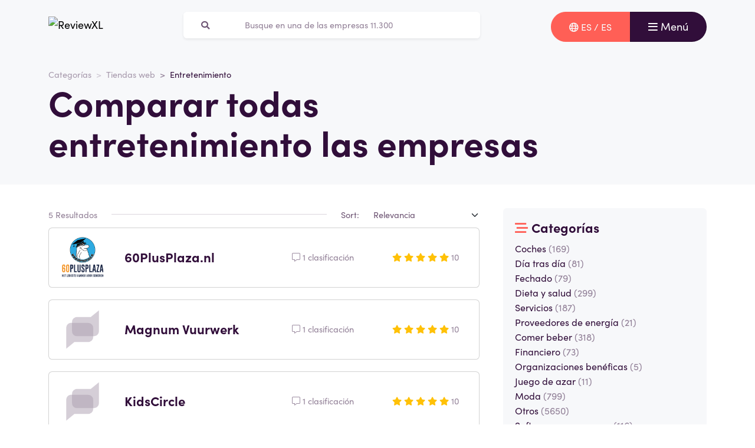

--- FILE ---
content_type: text/html; charset=UTF-8
request_url: https://reviewxl.com/es/entretenimiento
body_size: 5399
content:
<!doctype html>
<html lang="es-ES">
<head>
<meta charset="utf-8">
<script>(function(w,d,s,l,i){w[l]=w[l]||[];w[l].push({'gtm.start':
new Date().getTime(),event:'gtm.js'});var f=d.getElementsByTagName(s)[0],
j=d.createElement(s),dl=l!='dataLayer'?'&l='+l:'';j.async=true;j.src=
'https://www.googletagmanager.com/gtm.js?id='+i+dl;f.parentNode.insertBefore(j,f);
})(window,document,'script','dataLayer','GTM-T2WMPGR');</script>
<meta name="viewport" content="width=device-width, initial-scale=1.0, maximum-scale=5">
<title>Entretenimiento Reseñas, experiencias y calificaciones - ReviewXL</title>

<meta name="description" content="Entretenimiento Reseñas, experiencias y calificaciones"/>

<meta property="og:image" content="https://reviewxl.com/img/og-image-reviewxl.jpg">
<meta property="og:title" content="Entretenimiento Reseñas, experiencias y calificaciones - ReviewXL">
<meta property="og:url" content="https://reviewxl.com/es/entretenimiento">
<meta property="og:type" content="website">
<meta property="og:locale" content="es_ES">
<meta property="og:site_name" content="ReviewXL">
<meta property="og:description" content="Entretenimiento Reseñas, experiencias y calificaciones"/>

<!-- Twitter Meta Tags -->
<meta name="twitter:card" content="summary_large_image">
<meta property="twitter:domain" content="ReviewXL">
<meta property="twitter:url" content="https://reviewxl.com/es/entretenimiento">
<meta name="twitter:title" content="Entretenimiento Reseñas, experiencias y calificaciones - ReviewXL">

<meta name="twitter:description" content="Entretenimiento Reseñas, experiencias y calificaciones">
<meta name="twitter:image" content="https://reviewxl.com/img/og-image-reviewxl.jpg">
<link rel="dns-prefetch" href="https://use.typekit.net">
<link rel="dns-prefetch" href="https://wct-1.com">
<link rel="dns-prefetch" href="https://kit.fontawesome.com">
<link rel="dns-prefetch" href="https://ka-p.fontawesome.com">
<link rel="dns-prefetch" href="https://www.google-analytics.com">
<link rel="dns-prefetch" href="https://www.googletagmanager.com">
<link rel="preload" href="https://wct-1.com/wct.js" as="script">
<meta name="robots" content="index,follow"/>

<meta name='ir-site-verification-token' value='-1652266874'>

<link rel="canonical" href="https://reviewxl.com/es/entretenimiento">

<meta name="verification" content="3f2581db4ccb098f2d4803b10856dca9" />


<link rel="alternate" href="https://reviewxl.com/en-gb/entertainment" hreflang="en-gb"/>
<link rel="alternate" href="https://reviewxl.com/nl/amusement" hreflang="nl-nl"/>
<link rel="alternate" href="https://reviewxl.com/nl-be/amusement" hreflang="nl-be"/>
<link rel="alternate" href="https://reviewxl.com/fr-be/divertissement" hreflang="fr-be"/>
<link rel="alternate" href="https://reviewxl.com/fr/divertissement" hreflang="fr-fr"/>
<link rel="alternate" href="https://reviewxl.com/es/entretenimiento" hreflang="es-es"/>
<link rel="alternate" href="https://reviewxl.com/de/unterhaltung" hreflang="de-de"/>
<link rel="alternate" href="https://reviewxl.com/de-at/unterhaltung" hreflang="de-at"/>
<link rel="alternate" href="https://reviewxl.com/de-ch/unterhaltung" hreflang="de-ch"/>
<link rel="alternate" href="https://reviewxl.com/it/intrattenimento" hreflang="it-it"/>
<link rel="alternate" href="https://reviewxl.com/pl/zabawa" hreflang="pl-pl"/>
<link rel="alternate" href="https://reviewxl.com/en-us/entertainment" hreflang="en-us"/>
<link rel="alternate" href="https://reviewxl.com/en-ca/entertainment" hreflang="en-ca"/>
<link rel="alternate" href="https://reviewxl.com/pt-br/entretenimento" hreflang="pt-br"/>
<link rel="alternate" href="https://reviewxl.com/sv-se/underhallning" hreflang="sv-se"/>
<link rel="alternate" href="https://reviewxl.com/da-dk/underholdning" hreflang="da-dk"/>
<link rel="alternate" href="https://reviewxl.com/ar-ae/trfyh" hreflang="ar-ae"/>
<link rel="alternate" href="https://reviewxl.com/hi-in/manarajana" hreflang="hi-in"/>
<link rel="alternate" href="https://reviewxl.com/fi-fi/viihde" hreflang="fi-fi"/>
<link rel="alternate" href="https://reviewxl.com/no-no/underholdning" hreflang="no-no"/>
<link rel="alternate" href="https://reviewxl.com/es-ar/entretenimiento" hreflang="es-ar"/>
<link rel="alternate" href="https://reviewxl.com/cs-cz/zabava" hreflang="cs-cz"/>
<link rel="alternate" href="https://reviewxl.com/et-ee/meelelahutus" hreflang="et-ee"/>
<link rel="alternate" href="https://reviewxl.com/hu-hu/szorakozas" hreflang="hu-hu"/>
<link rel="alternate" href="https://reviewxl.com/es-mx/entretenimiento" hreflang="es-mx"/>
<link rel="alternate" href="https://reviewxl.com/ru-ru/razvlecenie" hreflang="ru-ru"/>
<link rel="alternate" href="https://reviewxl.com/uk-ua/rozvagi" hreflang="uk-ua"/>
<link rel="alternate" href="https://reviewxl.com/bg/razvlecenie" hreflang="bg-bg"/>
<link rel="alternate" href="https://reviewxl.com/hr/zabava" hreflang="hr-hr"/>
<link rel="alternate" href="https://reviewxl.com/el-gr/psikhaghoghia" hreflang="el-gr"/>
<link rel="alternate" href="https://reviewxl.com/en-ie/entertainment" hreflang="en-ie"/>
<link rel="alternate" href="https://reviewxl.com/lv/izklaide" hreflang="lv-lv"/>
<link rel="alternate" href="https://reviewxl.com/lt/pramogos" hreflang="lt-lt"/>
<link rel="alternate" href="https://reviewxl.com/ro/divertisment" hreflang="ro-ro"/>
<link rel="alternate" href="https://reviewxl.com/sk/zabava" hreflang="sk-sk"/>
<link rel="alternate" href="https://reviewxl.com/si/zabava" hreflang="sl-si"/>
<link rel="alternate" href="https://reviewxl.com/en-gb/entertainment" hreflang="x-default"/>

<meta name="suffix" content="es">
<meta name="search-route" content="https://reviewxl.com/es/busqueda">
<link rel="apple-touch-icon" sizes="57x57" href="/favicon/apple-icon-57x57.png">
<link rel="apple-touch-icon" sizes="60x60" href="/favicon/apple-icon-60x60.png">
<link rel="apple-touch-icon" sizes="72x72" href="/favicon/apple-icon-72x72.png">
<link rel="apple-touch-icon" sizes="76x76" href="/favicon/apple-icon-76x76.png">
<link rel="apple-touch-icon" sizes="114x114" href="/favicon/apple-icon-114x114.png">
<link rel="apple-touch-icon" sizes="120x120" href="/favicon/apple-icon-120x120.png">
<link rel="apple-touch-icon" sizes="144x144" href="/favicon/apple-icon-144x144.png">
<link rel="apple-touch-icon" sizes="152x152" href="/favicon/apple-icon-152x152.png">
<link rel="apple-touch-icon" sizes="180x180" href="/favicon/apple-icon-180x180.png">
<link rel="icon" type="image/png" sizes="192x192" href="/favicon/android-icon-192x192.png">
<link rel="icon" type="image/png" sizes="32x32" href="/favicon/favicon-32x32.png">
<link rel="icon" type="image/png" sizes="96x96" href="/favicon/favicon-96x96.png">
<link rel="icon" type="image/png" sizes="16x16" href="/favicon/favicon-16x16.png">
<link rel="manifest" href="/favicon/manifest.json">
<meta name="msapplication-TileColor" content="#ffffff">
<meta name="msapplication-TileImage" content="/favicon/ms-icon-144x144.png">
<meta name="theme-color" content="#ffffff">
<script type="application/ld+json">
{
"@context": "https://schema.org",
"@type": "WebSite",
"url": "https://reviewxl.com/es",
"potentialAction": {
"@type": "SearchAction",
"target": {
"@type": "EntryPoint",
"urlTemplate": "https://reviewxl.com/es/busqueda?q={search_term_string}"
},
"query-input": "required name=search_term_string"
}
}
</script>
<link href="https://reviewxl.com/css/app.css" rel="stylesheet">
</head>
<body class="header-gray ">
<noscript><iframe src="https://www.googletagmanager.com/ns.html?id=GTM-T2WMPGR" height="0" width="0" style="display:none;visibility:hidden"></iframe></noscript>
<nav id="navbar-main" class="navbar navbar-light">
<div class="container">
<div class="d-flex w-100 justify-content-between">
<a class="navbar-brand" href="https://reviewxl.com/es" title="Reseñas">
<img src="/img/logo-reviewxl.svg" alt="ReviewXL" class="img-fluid" width="313px" height="40px">
</a>
<form method="GET" action="https://reviewxl.com/es/busqueda" id="nav-main-menu" class="d-none d-lg-block search-form">
<label class="input-group">
<div class="input-group-text"><i class="fa fa-search"></i></div>
<input class="form-control py-1" type="search" name="q" placeholder="Busque en una de las empresas 11.300" aria-label="Zoeken" value="" autocomplete="off">
</label>
</form>
<div class="btn-group">
<button class="btn btn-secondary" type="button" data-bs-toggle="offcanvas" data-bs-target="#offcanvas-locale" aria-controls="offcanvasTop">
<i class="far fa-globe"></i>
<span class="d-none d-md-inline-block">ES / ES</span>
</button>
<button class="navbar-toggler btn btn-primary" type="button" data-bs-toggle="collapse" data-bs-target="#navbar-full" aria-controls="navbar-full" aria-expanded="false" aria-label="Toggle navigation">
<i class="far fa-bars"></i>
<span class="d-none d-md-inline-block">Menú</span>
</button>
</div>
</div>
<div class="collapse navbar-collapse" id="navbar-full">
<div class="container py-1 vh-100">
<div class="row">
<a class="col p-1 mt-1 pe-2 border-0" href="https://reviewxl.com/es" title="Reseñas">
<img loading="lazy" src="/img/logo-light-reviewxl.svg" alt="ReviewXL" class="img-fluid" width="313px" height="40px">
</a>
<div class="col-auto menu-close text-light align-self-center p-1" data-bs-target="#navbar-full" data-bs-toggle="collapse">
Cerca <i class="fal fa-times"></i>
</div>
</div>
<form id="nav-form-menu" class="search-form my-2" method="GET" action="https://reviewxl.com/es/busqueda">
<label class="input-group">
<button class="input-group-text bg-body-color px-2 px-md-3" type="submit"><i class="fa fa-search"></i></button>
<input class="form-control py-2 px-1 px-md-2 bg-body-color text-light-purple" type="search" name="q" placeholder="Busque en una de las empresas 11.300" aria-label="Zoeken" autocomplete="off">
</label>
</form>
<ul class="navbar-nav">
<li class="nav-item active">
<a class="nav-link" href="https://reviewxl.com/es">Casa</a>
</li>
<li class="nav-item">
<a class="nav-link" href="https://reviewxl.com/es/categorias">Categorías</a>
</li>
<li class="nav-item">
<a class="nav-link" href="https://reviewxl.com/es/sobre-nosotros">Sobre nosotros</a>
</li>
<li class="nav-item">
<a class="nav-link" href="https://reviewxl.com/es/blog">Blogs</a>
</li>
</ul>
</div>
</div>
</div>
</nav>
<div class="offcanvas offcanvas-top" tabindex="-1" id="offcanvas-locale">
<div class="offcanvas-body">
<div class="container">
<div class="row">
<a class="col p-1 mt-1 pe-2 mb-2 border-0" href="https://reviewxl.com/es" title="Reseñas">
<img loading="lazy" src="/img/logo-light-reviewxl.svg" alt="ReviewXL" class="img-fluid" width="313px" height="40px">
</a>
<div class="col-auto menu-close text-light align-self-center p-1" data-bs-dismiss="offcanvas" aria-label="Close">
Cerca <i class="fal fa-times"></i>
</div>
</div>
<ul class="nav row">
<div class="col-12 col-xl-6">
<li class="nav-item">
<a class="nav-link ps-0" href="https://reviewxl.com/es-ar">Argentina / Español</a>
</li>
<li class="nav-item">
<a class="nav-link ps-0" href="https://reviewxl.com/de-at">Austria / Deutsch</a>
</li>
<li class="nav-item">
<a class="nav-link ps-0" href="https://reviewxl.com/fr-be">Belgium / Français</a>
</li>
<li class="nav-item">
<a class="nav-link ps-0" href="https://reviewxl.com/nl-be">Belgium / Nederlands</a>
</li>
<li class="nav-item">
<a class="nav-link ps-0" href="https://reviewxl.com/pt-br">Brasil / Português</a>
</li>
<li class="nav-item">
<a class="nav-link ps-0" href="https://reviewxl.com/bg">Bulgaria / България</a>
</li>
<li class="nav-item">
<a class="nav-link ps-0" href="https://reviewxl.com/en-ca">Canada / English</a>
</li>
<li class="nav-item">
<a class="nav-link ps-0" href="https://reviewxl.com/hr">Croatia / Hrvatska</a>
</li>
<li class="nav-item">
<a class="nav-link ps-0" href="https://reviewxl.com/cs-cz">Czech Republic / Čeština</a>
</li>
<li class="nav-item">
<a class="nav-link ps-0" href="https://reviewxl.com/da-dk">Danmark / Dansk</a>
</li>
<li class="nav-item">
<a class="nav-link ps-0" href="https://reviewxl.com/et-ee">Estonia / Eesti</a>
</li>
<li class="nav-item">
<a class="nav-link ps-0" href="https://reviewxl.com/fi-fi">Finland / Suomalainen</a>
</li>
<li class="nav-item">
<a class="nav-link ps-0" href="https://reviewxl.com/fr">France / Français</a>
</li>
<li class="nav-item">
<a class="nav-link ps-0" href="https://reviewxl.com/de">Germany / Deutsch</a>
</li>
<li class="nav-item">
<a class="nav-link ps-0" href="https://reviewxl.com/en-gb">Great Britain / English</a>
</li>
<li class="nav-item">
<a class="nav-link ps-0" href="https://reviewxl.com/el-gr">Greece / Ελλάδα</a>
</li>
<li class="nav-item">
<a class="nav-link ps-0" href="https://reviewxl.com/hu-hu">Hungary / Magyar</a>
</li>
<li class="nav-item">
<a class="nav-link ps-0" href="https://reviewxl.com/hi-in">India / हिन्दी</a>
</li>
</div>
<div class="col-12 col-xl-6">
<li class="nav-item">
<a class="nav-link ps-0" href="https://reviewxl.com/en-ie">Ireland / Éire</a>
</li>
<li class="nav-item">
<a class="nav-link ps-0" href="https://reviewxl.com/it">Italy / Italiano</a>
</li>
<li class="nav-item">
<a class="nav-link ps-0" href="https://reviewxl.com/lv">Latvia / Latvija</a>
</li>
<li class="nav-item">
<a class="nav-link ps-0" href="https://reviewxl.com/lt">Lithuania / Lietuva</a>
</li>
<li class="nav-item">
<a class="nav-link ps-0" href="https://reviewxl.com/es-mx">Mexico / Español</a>
</li>
<li class="nav-item">
<a class="nav-link ps-0" href="https://reviewxl.com/no-no">Norway / Norsk</a>
</li>
<li class="nav-item">
<a class="nav-link ps-0" href="https://reviewxl.com/pl">Poland / Polskie</a>
</li>
<li class="nav-item">
<a class="nav-link ps-0" href="https://reviewxl.com/ro">Romania / România</a>
</li>
<li class="nav-item">
<a class="nav-link ps-0" href="https://reviewxl.com/ru-ru">Russia / Русский</a>
</li>
<li class="nav-item">
<a class="nav-link ps-0" href="https://reviewxl.com/sk">Slovakia / Slovensko</a>
</li>
<li class="nav-item">
<a class="nav-link ps-0" href="https://reviewxl.com/si">Slovenia / Slovenija</a>
</li>
<li class="nav-item">
<a class="nav-link ps-0" href="https://reviewxl.com/es">Spain / Español</a>
</li>
<li class="nav-item">
<a class="nav-link ps-0" href="https://reviewxl.com/sv-se">Sverige / Svenska</a>
</li>
<li class="nav-item">
<a class="nav-link ps-0" href="https://reviewxl.com/de-ch">Switzerland / Deutsch</a>
</li>
<li class="nav-item">
<a class="nav-link ps-0" href="https://reviewxl.com/nl">The Netherlands / Nederlands</a>
</li>
<li class="nav-item">
<a class="nav-link ps-0" href="https://reviewxl.com/uk-ua">Ukraine / Україна</a>
</li>
<li class="nav-item">
<a class="nav-link ps-0" href="https://reviewxl.com/ar-ae">United Arab Emirates / الإمارات العربية المتحدة</a>
</li>
<li class="nav-item">
<a class="nav-link ps-0" href="https://reviewxl.com/en-us">United States / English</a>
</li>
</div>
</ul>
</div>
</div>
</div>
<main>
<div class="header">
<div class="container">
<nav aria-label="breadcrumb">
<ol class="breadcrumb">
<li class="breadcrumb-item"><a href="https://reviewxl.com/es/categorias">Categorías</a></li>
<li class="breadcrumb-item"><a href="tiendas-web">Tiendas web</a></li>
<li class="breadcrumb-item active" aria-current="page"><span>Entretenimiento</span></li>
</ol>
</nav>
<script type="application/ld+json">
{
"@context": "http://schema.org",
"@type": "BreadcrumbList",
"itemListElement":
[
{
"@type": "ListItem",
"position": 1,
"item": "https://reviewxl.com/es/categorias",
"name": "Categorías"
}, {
"@type": "ListItem",
"position": 2,
"item": "https://reviewxl.com/tiendas-web",
"name": "Tiendas web"
}, {
"@type": "ListItem",
"position": 3,
"item": "https://reviewxl.com/entretenimiento",
"name": "Entretenimiento"
} 
]
}
</script>
<div class="row">
<div class="col-12 col-md-9">
<h1>Comparar todas entretenimiento las empresas</h1>
</div>
</div>
</div>
</div>
<section class="container my-3">
<div class="row g-0 g-md-3">
<div class="col-12 col-md-8">
<div class="row mb-1">
<div class="col-auto text-muted">
5 Resultados
</div>
<div class="col">
<hr class="my-1">
</div>
<div class="col-auto">
Sort:
</div>
<div class="col-auto">
<form method="GET">
<select name="sort" class="form-select search-sort" id="search-sort"
onchange="this.form.submit()">
<option value="relevance" >
Relevancia</option>
<option value="score-desc" >
Puntuación: descendente</option>
<option value="score-asc" >
Puntuación: ascendente</option>
<option value="reviews-desc" >
Reseñas: descendente</option>
<option value="reviews-asc" >
Reseñas: ascendente</option>
</select>
</form>
</div>
</div>

<a href="https://reviewxl.com/es/60plusplaza-nl-criticas" class="card company-thumbs mb-2">
<div class="card-body align-items-center d-flex">
<div class="row w-100 align-items-center">
<div class="col-4 col-md-2">
<img loading="lazy" src="https://cdn.tradetracker.net/nl/campaign_image_square/36621.png" alt="60PlusPlaza.nl logo" class="img-company-thumb float-start me-2" width="100px" height="100px">
</div>
<div class="col-8 col-md-4">
<span class="mb-0 h3"><b>60PlusPlaza.nl</b></span>
</div>
<div class="col-3 text-end text-muted d-none d-md-block">
<i class="fal fa-comment-alt"></i>
1 clasificación
</div>
<div class="col-3 text-end text-muted d-none d-md-block">
<div class="stars">
<span class="stars-block">
<i class="fa fa-star star-active "></i>
<i class="fa fa-star star-active "></i>
<i class="fa fa-star star-active "></i>
<i class="fa fa-star star-active "></i>
<i class="fa fa-star star-active "></i>
</span>
<span class="stars-score">
10
</span>
</div>
</div>
</div>
</div>
</a>
<a href="https://reviewxl.com/es/magnum-vuurwerk-criticas" class="card company-thumbs mb-2">
<div class="card-body align-items-center d-flex">
<div class="row w-100 align-items-center">
<div class="col-4 col-md-2">
<img loading="lazy" src="/img/placeholder-reviewxl.png" alt="Magnum Vuurwerk logo" class="img-company-thumb float-start me-2" width="100px" height="100px">
</div>
<div class="col-8 col-md-4">
<span class="mb-0 h3"><b>Magnum Vuurwerk</b></span>
</div>
<div class="col-3 text-end text-muted d-none d-md-block">
<i class="fal fa-comment-alt"></i>
1 clasificación
</div>
<div class="col-3 text-end text-muted d-none d-md-block">
<div class="stars">
<span class="stars-block">
<i class="fa fa-star star-active "></i>
<i class="fa fa-star star-active "></i>
<i class="fa fa-star star-active "></i>
<i class="fa fa-star star-active "></i>
<i class="fa fa-star star-active "></i>
</span>
<span class="stars-score">
10
</span>
</div>
</div>
</div>
</div>
</a>
<a href="https://reviewxl.com/es/kidscircle-criticas" class="card company-thumbs mb-2">
<div class="card-body align-items-center d-flex">
<div class="row w-100 align-items-center">
<div class="col-4 col-md-2">
<img loading="lazy" src="/img/placeholder-reviewxl.png" alt="KidsCircle logo" class="img-company-thumb float-start me-2" width="100px" height="100px">
</div>
<div class="col-8 col-md-4">
<span class="mb-0 h3"><b>KidsCircle</b></span>
</div>
<div class="col-3 text-end text-muted d-none d-md-block">
<i class="fal fa-comment-alt"></i>
1 clasificación
</div>
<div class="col-3 text-end text-muted d-none d-md-block">
<div class="stars">
<span class="stars-block">
<i class="fa fa-star star-active "></i>
<i class="fa fa-star star-active "></i>
<i class="fa fa-star star-active "></i>
<i class="fa fa-star star-active "></i>
<i class="fa fa-star star-active "></i>
</span>
<span class="stars-score">
10
</span>
</div>
</div>
</div>
</div>
</a>
<a href="https://reviewxl.com/es/sowaswillichauch-de-criticas" class="card company-thumbs mb-2">
<div class="card-body align-items-center d-flex">
<div class="row w-100 align-items-center">
<div class="col-4 col-md-2">
<img loading="lazy" src="/img/placeholder-reviewxl.png" alt="Sowaswillichauch.de logo" class="img-company-thumb float-start me-2" width="100px" height="100px">
</div>
<div class="col-8 col-md-4">
<span class="mb-0 h3"><b>Sowaswillichauch.de</b></span>
</div>
<div class="col-3 text-end text-muted d-none d-md-block">
<i class="fal fa-comment-alt"></i>
1 clasificación
</div>
<div class="col-3 text-end text-muted d-none d-md-block">
<div class="stars">
<span class="stars-block">
<i class="fa fa-star star-active "></i>
<i class="fa fa-star star-active "></i>
<i class="fa fa-star star-active "></i>
<i class="fa fa-star star-active "></i>
<i class="fa fa-star star-active "></i>
</span>
<span class="stars-score">
10
</span>
</div>
</div>
</div>
</div>
</a>
<a href="https://reviewxl.com/es/arrow-films-criticas" class="card company-thumbs mb-2">
<div class="card-body align-items-center d-flex">
<div class="row w-100 align-items-center">
<div class="col-4 col-md-2">
<img loading="lazy" src="https://ui.awin.com/images/upload/merchant/profile/23056.png" alt="Arrow Films logo" class="img-company-thumb float-start me-2" width="100px" height="100px">
</div>
<div class="col-8 col-md-4">
<span class="mb-0 h3"><b>Arrow Films</b></span>
</div>
<div class="col-3 text-end text-muted d-none d-md-block">
<i class="fal fa-comment-alt"></i>
1 clasificación
</div>
<div class="col-3 text-end text-muted d-none d-md-block">
<div class="stars">
<span class="stars-block">
<i class="fa fa-star star-active "></i>
<i class="fa fa-star star-active "></i>
<i class="fa fa-star star-active "></i>
<i class="fa fa-star star-active "></i>
<i class="fa fa-star star-active "></i>
</span>
<span class="stars-score">
10
</span>
</div>
</div>
</div>
</div>
</a>
<div class="col-12 d-flex justify-content-center">
</div>
</div>
<div class="col">
<div class="card border-0">
<div class="card-body bg-gray rounded">
<h2 class="mb-1 h3"><i class="far fa-stream text-secondary"></i>
<b>Categorías</b>
</h2>
<ul class="list-unstyled">
<li>
<a href="https://reviewxl.com/es/coches">Coches
<span
class="text-muted">(169)</span></a>
</li>
<li>
<a href="https://reviewxl.com/es/dia-tras-dia">Día tras día
<span
class="text-muted">(81)</span></a>
</li>
<li>
<a href="https://reviewxl.com/es/fechado">Fechado
<span
class="text-muted">(79)</span></a>
</li>
<li>
<a href="https://reviewxl.com/es/dieta-y-salud">Dieta y salud
<span
class="text-muted">(299)</span></a>
</li>
<li>
<a href="https://reviewxl.com/es/servicios">Servicios
<span
class="text-muted">(187)</span></a>
</li>
<li>
<a href="https://reviewxl.com/es/proveedores-de-energia">Proveedores de energía
<span
class="text-muted">(21)</span></a>
</li>
<li>
<a href="https://reviewxl.com/es/comer-beber">Comer beber
<span
class="text-muted">(318)</span></a>
</li>
<li>
<a href="https://reviewxl.com/es/financiero">Financiero
<span
class="text-muted">(73)</span></a>
</li>
<li>
<a href="https://reviewxl.com/es/organizaciones-beneficas">Organizaciones benéficas
<span
class="text-muted">(5)</span></a>
</li>
<li>
<a href="https://reviewxl.com/es/juego-de-azar">Juego de azar
<span
class="text-muted">(11)</span></a>
</li>
<li>
<a href="https://reviewxl.com/es/moda">Moda
<span
class="text-muted">(799)</span></a>
</li>
<li>
<a href="https://reviewxl.com/es/otros">Otros
<span
class="text-muted">(5650)</span></a>
</li>
<li>
<a href="https://reviewxl.com/es/software-y-programas">Software y programas
<span
class="text-muted">(116)</span></a>
</li>
<li>
<a href="https://reviewxl.com/es/estudio-y-formacion">Estudio y formación
<span
class="text-muted">(55)</span></a>
</li>
<li>
<a href="https://reviewxl.com/es/telecom">Telecom
<span
class="text-muted">(90)</span></a>
</li>
<li>
<a href="https://reviewxl.com/es/vacaciones-y-viajes">Vacaciones y viajes
<span
class="text-muted">(405)</span></a>
</li>
<li>
<a href="https://reviewxl.com/es/seguros">Seguros
<span
class="text-muted">(59)</span></a>
</li>
<li>
<a href="https://reviewxl.com/es/tiendas-web">Tiendas web
<span
class="text-muted">(2291)</span></a>
<ul class="list-unstyled ps-1">
<li><a href="https://reviewxl.com/es/2da-mano">2da mano
<span
class="text-muted">(1)</span></a>
</li>
<li><a href="https://reviewxl.com/es/entretenimiento">Entretenimiento
<span
class="text-muted">(5)</span></a>
</li>
<li><a href="https://reviewxl.com/es/bebe">Bebé
<span
class="text-muted">(99)</span></a>
</li>
<li><a href="https://reviewxl.com/es/ropa-de-trabajo">Ropa de trabajo
<span
class="text-muted">(4)</span></a>
</li>
<li><a href="https://reviewxl.com/es/flores-y-plantas">Flores y plantas
<span
class="text-muted">(45)</span></a>
</li>
<li><a href="https://reviewxl.com/es/floristerias">Floristerías
<span
class="text-muted">(25)</span></a>
</li>
<li><a href="https://reviewxl.com/es/libros-y-revistas">Libros y revistas
<span
class="text-muted">(135)</span></a>
</li>
<li><a href="https://reviewxl.com/es/gafas-y-lentillas">Gafas y lentillas
<span
class="text-muted">(30)</span></a>
</li>
<li><a href="https://reviewxl.com/es/regalos">Regalos
<span
class="text-muted">(86)</span></a>
</li>
<li><a href="https://reviewxl.com/es/computadora">Computadora
<span
class="text-muted">(54)</span></a>
</li>
<li><a href="https://reviewxl.com/es/ofertas-diarias">Ofertas diarias
<span
class="text-muted">(16)</span></a>
</li>
<li><a href="https://reviewxl.com/es/tiendas-de-mascotas">Tiendas de mascotas
<span
class="text-muted">(101)</span></a>
</li>
<li><a href="https://reviewxl.com/es/impresos">Impresos
<span
class="text-muted">(81)</span></a>
</li>
<li><a href="https://reviewxl.com/es/esmoquin">Esmoquin
<span
class="text-muted">(14)</span></a>
</li>
<li><a href="https://reviewxl.com/es/electronica">Electrónica
<span
class="text-muted">(274)</span></a>
</li>
<li><a href="https://reviewxl.com/es/fiestas-disfraces-y-carnaval">Fiestas, disfraces y carnaval
<span
class="text-muted">(59)</span></a>
</li>
<li><a href="https://reviewxl.com/es/bicicletas">Bicicletas
<span
class="text-muted">(31)</span></a>
</li>
<li><a href="https://reviewxl.com/es/libros-de-fotos">Libros de fotos
<span
class="text-muted">(7)</span></a>
</li>
<li><a href="https://reviewxl.com/es/fotografia">Fotografía
<span
class="text-muted">(20)</span></a>
</li>
<li><a href="https://reviewxl.com/es/instrumentos">Instrumentos
<span
class="text-muted">(37)</span></a>
</li>
<li><a href="https://reviewxl.com/es/hobby">Hobby
<span
class="text-muted">(62)</span></a>
</li>
<li><a href="https://reviewxl.com/es/casa-y-edificio">Casa y edificio
<span
class="text-muted">(66)</span></a>
</li>
<li><a href="https://reviewxl.com/es/joyeria">Joyería
<span
class="text-muted">(62)</span></a>
</li>
<li><a href="https://reviewxl.com/es/oficina">Oficina
<span
class="text-muted">(76)</span></a>
</li>
<li><a href="https://reviewxl.com/es/ninos">Niños
<span
class="text-muted">(98)</span></a>
</li>
<li><a href="https://reviewxl.com/es/gangas">Gangas
<span
class="text-muted">(11)</span></a>
</li>
<li><a href="https://reviewxl.com/es/lenceria-y-ropa-interior">Lencería y ropa interior
<span
class="text-muted">(51)</span></a>
</li>
<li><a href="https://reviewxl.com/es/lujo">Lujo
<span
class="text-muted">(2)</span></a>
</li>
<li><a href="https://reviewxl.com/es/musica">Música
<span
class="text-muted">(21)</span></a>
</li>
<li><a href="https://reviewxl.com/es/exterior">Exterior
<span
class="text-muted">(45)</span></a>
</li>
<li><a href="https://reviewxl.com/es/sex-shops-y-erotic-shops">Sex shops y erotic shops
<span
class="text-muted">(54)</span></a>
</li>
<li><a href="https://reviewxl.com/es/juguetes">Juguetes
<span
class="text-muted">(56)</span></a>
</li>
<li><a href="https://reviewxl.com/es/deletrear">Deletrear
<span
class="text-muted">(29)</span></a>
</li>
<li><a href="https://reviewxl.com/es/deportes-y-fitness">Deportes y fitness
<span
class="text-muted">(142)</span></a>
</li>
<li><a href="https://reviewxl.com/es/accesorios-telefonicos">Accesorios telefonicos
<span
class="text-muted">(52)</span></a>
</li>
<li><a href="https://reviewxl.com/es/cuidado-y-salud">Cuidado y salud
<span
class="text-muted">(457)</span></a>
</li>
<li><a href="https://reviewxl.com/es/tiendas-de-descuento">Tiendas de descuento
<span
class="text-muted">(17)</span></a>
</li>
<li><a href="https://reviewxl.com/es/grandes-almacenes">Grandes almacenes
<span
class="text-muted">(67)</span></a>
</li>
</ul>
</li>
<li>
<a href="https://reviewxl.com/es/viviendo">Viviendo
<span
class="text-muted">(766)</span></a>
</li>
</ul>
</div>
</div>
</div>
</div>
</section>
</main>
<footer>
<div class="container">
<div class="row">
<div class="col-12 col-xl-3 col-xxl-4 mt-0">
<a href="https://reviewxl.com/es"><img loading="lazy" src="/img/logo-reviewxl.svg" alt="ReviewXL" class="img-fluid" width="320px" height="41px"></a>
</div>
<div class="col-12 col-md-6 col-lg-3 pt-3 pt-md-0">
<div class="h4">ReviewXL</div>
<ul class="nav flex-column">
<li class="nav-item">
<a class="nav-link" href="https://reviewxl.com/es/sobre-nosotros">Sobre nosotros</a>
</li>
<li class="nav-item">
<a class="nav-link" href="https://reviewxl.com/es/contacto">Contacto</a>
</li>
<li class="nav-item">
<a class="nav-link" href="https://reviewxl.com/es/blog">Blogs</a>
</li>
<li class="nav-item">
<a class="nav-link" href="https://reviewxl.com/es/sitemap">Mapa del sitio</a>
</li>
<li class="nav-item">
<a class="nav-link" href="https://reviewxl.com/es/busqueda">Publicar revisión</a>
</li>
<li class="nav-item">
<a class="nav-link" href="https://reviewxl.com/es/practico/solicitud">Solicitar colaboración</a>
</li>
</ul>
</div>

</div>
<p id="copyright">
&copy; 2026 ReviewXL
|
<a href="https://reviewxl.com/es/disclaimer">Descargo de responsabilidad</a>
|
<a href="https://reviewxl.com/es/privacy-policy">Política de privacidad</a>
</p>
</div>
</footer>
<script>
window.translations = {"general":{"search":"Buscar","results_count":"12345 Resultados","reviews_count":"12345 cr\u00edticas","reviews_count_single":"1 clasificaci\u00f3n"}} </script>
<script src="https://reviewxl.com/js/app.js" defer></script>
<script src="https://kit.fontawesome.com/67fa9882d2.js" crossorigin="anonymous" async></script>
<script type="text/javascript">
(function(w, c, t, u) {
w._wct = w._wct || {}; w._wct = u;
var s = c.createElement(t);
s.type = 'text/javascript'; s.async = true; s.src = 'https://wct-1.com/wct.js';
var r = c.getElementsByTagName(t)[0];
r.parentNode.insertBefore(s, r);
}(window, document, 'script', {
'uid' : 'cVaViC',
'google_tracking_id' : 'UA-213942875-1'
}));
</script>
<script type="text/javascript">
var vglnk = {key: '1dd14e4226de48e891e49f3fdd525161'};
(function(d, t) {var s = d.createElement(t);
s.type = 'text/javascript';s.async = true;
s.src = '//cdn.viglink.com/api/vglnk.js';
var r = d.getElementsByTagName(t)[0];
r.parentNode.insertBefore(s, r);
}(document, 'script'));
</script>

</body>
</html>
